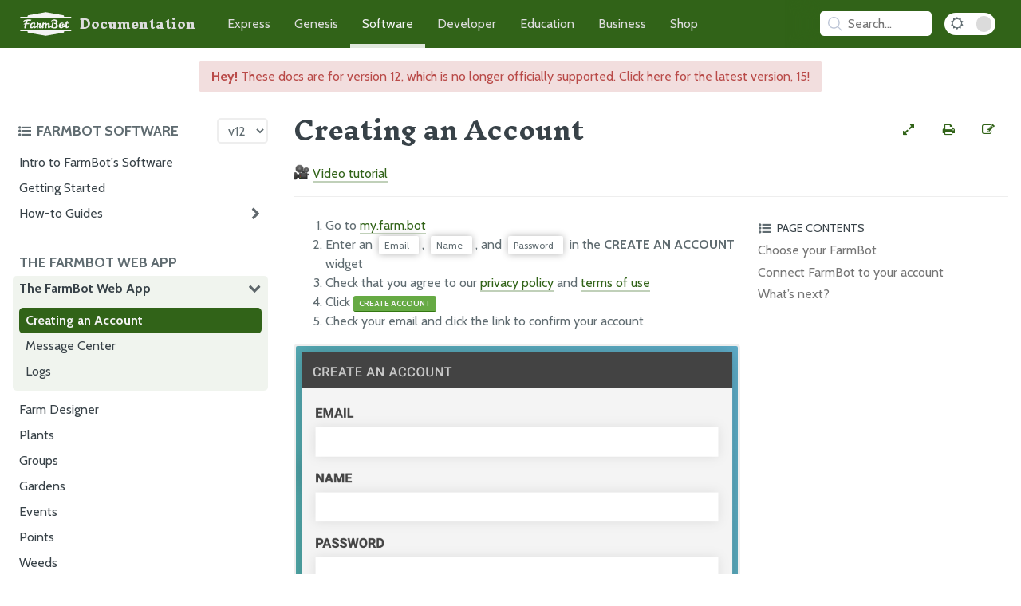

--- FILE ---
content_type: text/html; charset=utf-8
request_url: https://software.farm.bot/v12/The-FarmBot-Web-App/the-farmbot-web-app/creating-an-account
body_size: 7339
content:
<!DOCTYPE html>
<html lang="en-US"><head>
  <meta charset="UTF-8">
  <meta name="viewport" content="width=device-width, initial-scale=1">
  <meta name="theme-color" content="#316318">
  <meta name="apple-mobile-web-app-status-bar-style" content="black-translucent">
  <link rel="icon" type="image/x-icon" href="/assets/images/favicon.png">
  <link rel="stylesheet" href="/assets/css/icon_fallback.css">
  <link rel="stylesheet" href="https://maxcdn.bootstrapcdn.com/font-awesome/4.7.0/css/font-awesome.min.css">
  
  <link rel="stylesheet" href="/assets/css/style.css?v=48134142c384f9faa65fe5677770a6a7ce6aa286">
  <link rel="stylesheet" href="/assets/css/fb-app.css?v=48134142c384f9faa65fe5677770a6a7ce6aa286">
  <link rel="stylesheet" href="/assets/css/fb-docs.css?v=48134142c384f9faa65fe5677770a6a7ce6aa286">
  <link rel="stylesheet" href="/assets/css/standards.css?v=48134142c384f9faa65fe5677770a6a7ce6aa286">
  
  <link rel="preconnect" href="https://fonts.googleapis.com">
  <link rel="preconnect" href="https://fonts.gstatic.com" crossorigin>
  <link rel="stylesheet" href="https://fonts.googleapis.com/css2?family=Cabin:ital,wght@0,400;0,700;1,400;1,700&family=Inknut+Antiqua:wght@700">
  <script src="/assets/js/toc.js"></script>
  
  <script src="/assets/js/gallery.js"></script>
  
  <style>
  /**/
</style>

  <style>
</style><!-- Begin Jekyll SEO tag v2.8.0 -->
<title>Creating an Account | FarmBot Software Documentation</title>
<meta name="generator" content="Jekyll v3.10.0" />
<meta property="og:title" content="Creating an Account" />
<meta property="og:locale" content="en_US" />
<meta name="description" content=":movie_camera: Video tutorial" />
<meta property="og:description" content=":movie_camera: Video tutorial" />
<link rel="canonical" href="https://software.farm.bot/v12/The-FarmBot-Web-App/the-farmbot-web-app/creating-an-account.html" />
<meta property="og:url" content="https://software.farm.bot/v12/The-FarmBot-Web-App/the-farmbot-web-app/creating-an-account.html" />
<meta property="og:site_name" content="FarmBot Software Documentation" />
<meta property="og:type" content="website" />
<meta name="twitter:card" content="summary" />
<meta property="twitter:title" content="Creating an Account" />
<script type="application/ld+json">
{"@context":"https://schema.org","@type":"WebPage","description":":movie_camera: Video tutorial","headline":"Creating an Account","publisher":{"@type":"Organization","logo":{"@type":"ImageObject","url":"https://software.farm.bot/assets/images/documentation.png"}},"url":"https://software.farm.bot/v12/The-FarmBot-Web-App/the-farmbot-web-app/creating-an-account.html"}</script>
<!-- End Jekyll SEO tag -->
</head>
<body>
  <script>['dark', 'internal'].map(mode => initMode(mode))</script><nav>
  <div class="nav-content">
    <div class="nav-links">
      <a class="doc-icon" href="https://docs.farm.bot">
        <img src="/assets/images/farmbot.svg" alt="FarmBot Logo">
        <p class="documentation-title">Documentation</p>
        <p class="docs-title">Docs</p>
      </a>
      <a class="" href="https://express.farm.bot">Express</a>
      <a class="" href="https://genesis.farm.bot">Genesis</a>
      <a class="current" href="https://software.farm.bot">Software</a>
      <a class="" href="https://developer.farm.bot">Developer</a>
      <a class="" href="https://oer.farm.bot">Education</a>
      <a class="" href="https://meta.farm.bot">Business</a>
      <a href="https://farm.bot/collections">Shop</a>
    </div>
    <div class="hub-controls">
<div id="search-searchbar"></div>
<div id="search-hits"></div>
<script src="https://cdn.jsdelivr.net/npm/algoliasearch@4.5.1/dist/algoliasearch-lite.umd.js"></script>
<script src="https://cdn.jsdelivr.net/npm/instantsearch.js@4.20.0/dist/instantsearch.production.min.js"></script>
<script src="https://cdnjs.cloudflare.com/ajax/libs/moment.js/2.29.1/moment.min.js"></script>

<script>
  const algoliaClient = algoliasearch(
    'Z1MM044EZ8',
    'cad8ec927860485f3a8ac1ce2372be28',
  );

  const searchResults = document.querySelector('#search-hits');

  const searchClient = {
    search(requests) {
      if (requests.every(({ params }) => !params.query)) {
        searchResults.classList.remove('results');
        return Promise.resolve({
          results: requests.map(() => ({
            hits: [],
            nbHits: 0,
            nbPages: 0,
            page: 0,
            processingTimeMS: 0,
          })),
        });
      }
      searchResults.classList.add('results');
      return algoliaClient.search(requests);
    },
  };

  const search = instantsearch({
    indexName: 'software',
    searchClient,
  });

  const hitTemplate = function (hit) {
    let url = `${hit.url}#${hit.anchor}`;

    let breadcrumbs = '';
    if (hit._highlightResult.headings) {
      breadcrumbs = hit._highlightResult.headings.map(match => {
        return `<span class="breadcrumb">${match.value}</span>`
      }).join(' > ')
    }

    return `
    <div class="page-item" onclick="window.location.href = '${url}'">
      <h2 class="page-link">${hit._highlightResult.title.value}</h2>
      <div class="breadcrumbs">${breadcrumbs}</div>
      <div class="page-snippet">${hit.html || ""}</div>
    </div>
  `;
  }


  search.addWidgets([
    instantsearch.widgets.searchBox({
      container: '#search-searchbar',
      placeholder: 'Search...',
      poweredBy: false
    }),
    instantsearch.widgets.hits({
      container: '#search-hits',
      templates: {
        item: hitTemplate
      }
    }),
  ]);

  const searchBoxQuery = '.ais-SearchBox-input';
  const searchBar = document.querySelector('#search-searchbar');

  const open = () => searchResults.classList.add('open');
  const close = () => searchResults.classList.remove('open');
  const focus = () => document.querySelector(searchBoxQuery).focus();

  searchBar.addEventListener('keypress', () => open());
  searchBar.addEventListener('click', e => {
    if (searchResults.classList.contains('open')
      && e.target.tagName != 'INPUT') {
      close();
    } else {
      open();
    }
  });

  let selectedSearchResultIndex = 0;

  function highlightSelectedResult(items, index) {
    const darkMode = document.body.classList.contains('dark');
    items.forEach(item => {
      item.style.borderColor = darkMode ? '#5c5c5c' : '#eee';
      item.style.boxShadow = 'unset';
    });
    const selectedResult = items[selectedSearchResultIndex];
    if (selectedResult) {
      selectedResult.style.borderColor = 'rgba(128, 128, 128, 1)';
      selectedResult.style.boxShadow = '0px 0px 10px rgba(128, 128, 128, 50%)';
    }
  }

  document.addEventListener('click', e =>
    !(e.target.classList.contains('ais-SearchBox-input')
      || e.target.id == 'search-hits') && close());
  document.addEventListener('keydown', e => {
    e.key == 'Escape' && close();
    const searchOpenAndActive = searchResults.classList.contains('open')
      && document.querySelector(searchBoxQuery) == document.activeElement;
    if (e.key == '/' || e.keyCode == 75 || e.keyCode == 83) {
      if (!searchOpenAndActive) {
        e.preventDefault();
      }
      open();
      focus();
    }
    if (!searchOpenAndActive) { return; }
    const items = document.querySelectorAll('.ais-Hits-item');
    if (!['Enter', 'ArrowDown', 'ArrowUp', 'Tab', 'Shift'].includes(e.key)) {
      selectedSearchResultIndex = 0;
      highlightSelectedResult(items, selectedSearchResultIndex);
      if (document.querySelectorAll('.ais-Hits--empty').length > 1) {
        document.querySelector('.ais-Hits--empty').remove();
      }
    }
    if (e.key == 'Enter') {
      const selectedSearchResult =
        document.querySelectorAll('.page-item')[selectedSearchResultIndex];
      selectedSearchResult && selectedSearchResult.onclick();
    }
    if (['ArrowDown', 'ArrowUp', 'Tab'].includes(e.key)) {
      e.key == 'ArrowUp' && selectedSearchResultIndex--;
      e.key == 'ArrowDown' && selectedSearchResultIndex++;
      if (e.key == 'Tab') {
        e.preventDefault();
        e.shiftKey ? selectedSearchResultIndex-- : selectedSearchResultIndex++;
      }
      if (selectedSearchResultIndex < 0) { selectedSearchResultIndex = 0; }
      if (selectedSearchResultIndex > (items.length - 1)) {
        selectedSearchResultIndex = items.length - 1;
      }
      highlightSelectedResult(items, selectedSearchResultIndex);
    }
  });

  search.start();
</script>
<button class="dark-mode-toggle" onclick="toggleMode('dark')" title="toggle dark mode" aria-label="Dark Mode Toggle">
        <i id="dark-mode-icon" class="fa fa-sun-o"></i>
      </button>
    </div>
  </div>
</nav>
<div class="banner ">
<a href="/v15/The-FarmBot-Web-App/the-farmbot-web-app/creating-an-account.html">
        <b>Hey!</b> These docs are for version 12,
        
        which is no longer officially supported.
        
        Click here for the latest version, 15!
      </a>
    </div>
  <div class="all" id="all">
    <div class="hub-toc-all" id="hub-toc-all">
      <div class="hub-toc-header">
        <button onclick="toggleHubToc()" title="toggle hub table of contents" aria-label="Toggle the documentation hub table of contents">
          <i class="fa fa-list-ul"></i>
          <h3>FarmBot Software </h3>
        </button><select class="version-picker" onchange="navigate(this.value)" aria-label="Version picker"><option value="/v2/Web-App/the-farmbot-web-app">
            v2
          </option>
<option value="/v3/FarmBot-Software/overview">
            v3
          </option>
<option value="/v4/FarmBot-Software/overview">
            v4
          </option>
<option value="/v5/FarmBot-Software/overview">
            v5
          </option>
<option value="/v6/FarmBot-Software/overview">
            v6
          </option>
<option value="/v7/FarmBot-Software/overview">
            v7
          </option>
<option value="/v8/FarmBot-Software/overview">
            v8
          </option>
<option value="/v9/FarmBot-Software/intro">
            v9
          </option>
<option value="/v10/FarmBot-Software/intro">
            v10
          </option>
<option value="/v11/FarmBot-Software/intro">
            v11
          </option>
<option selected value="/v12/FarmBot-Software/intro">
            v12
          </option>
<option value="/v13/FarmBot-Software/intro">
            v13
          </option>
<option value="/v14/FarmBot-Software/intro">
            v14
          </option>
<option value="/v15/docs/intro">
            v15
          </option></select>
</div>
      <div class="hub-toc">
        <ul id="" class="">
      <h3>FarmBot Software</h3>
      <ul id="/FarmBot-Software" class="">
      <li id="/FarmBot-Software/intro-top" class=" ">
          <a class="" href="/v12/FarmBot-Software/intro" onclick="openSectionState('/FarmBot-Software/intro')">
            Intro to FarmBot's Software</a><script>initSectionState('/FarmBot-Software', '')</script>
</li>
      <li id="/FarmBot-Software/getting-started-top" class=" ">
          <a class="" href="/v12/FarmBot-Software/getting-started" onclick="openSectionState('/FarmBot-Software/getting-started')">
            Getting Started</a><script>initSectionState('/FarmBot-Software', '')</script>
</li>
      <li id="/FarmBot-Software/how-to-guides-top" class="parent ">
          <a class="" href="/v12/FarmBot-Software/how-to-guides" onclick="openSectionState('/FarmBot-Software/how-to-guides')">
            How-to Guides</a><i class="fa fa-chevron-right" onclick="toggleSectionState('/FarmBot-Software/how-to-guides')"></i>
</li>
      <ul id="/FarmBot-Software/how-to-guides" class="pages">
      <li id="/FarmBot-Software/how-to-guides/axis-setup-top" class=" ">
          <a class="" href="/v12/FarmBot-Software/how-to-guides/axis-setup" onclick="openSectionState('/FarmBot-Software/how-to-guides/axis-setup')">
            Axis Setup</a><script>initSectionState('/FarmBot-Software/how-to-guides', '')</script>
</li>
      <li id="/FarmBot-Software/how-to-guides/mount-and-dismount-tools-top" class=" ">
          <a class="" href="/v12/FarmBot-Software/how-to-guides/mount-and-dismount-tools" onclick="openSectionState('/FarmBot-Software/how-to-guides/mount-and-dismount-tools')">
            Mount and Dismount Tools</a><script>initSectionState('/FarmBot-Software/how-to-guides', '')</script>
</li>
      <li id="/FarmBot-Software/how-to-guides/plant-your-first-garden-top" class=" ">
          <a class="" href="/v12/FarmBot-Software/how-to-guides/plant-your-first-garden" onclick="openSectionState('/FarmBot-Software/how-to-guides/plant-your-first-garden')">
            Plant Your First Garden</a><script>initSectionState('/FarmBot-Software/how-to-guides', '')</script>
</li>
      <li id="/FarmBot-Software/how-to-guides/measure-soil-moisture-top" class=" ">
          <a class="" href="/v12/FarmBot-Software/how-to-guides/measure-soil-moisture" onclick="openSectionState('/FarmBot-Software/how-to-guides/measure-soil-moisture')">
            Measure Soil Moisture</a><script>initSectionState('/FarmBot-Software/how-to-guides', '')</script>
</li>
      <li id="/FarmBot-Software/how-to-guides/perform-actions-on-many-plants-top" class=" ">
          <a class="" href="/v12/FarmBot-Software/how-to-guides/perform-actions-on-many-plants" onclick="openSectionState('/FarmBot-Software/how-to-guides/perform-actions-on-many-plants')">
            Perform Actions on Many Plants</a><script>initSectionState('/FarmBot-Software/how-to-guides', '')</script>
</li>
      <li id="/FarmBot-Software/how-to-guides/use-farmbots-buttons-top" class=" ">
          <a class="" href="/v12/FarmBot-Software/how-to-guides/use-farmbots-buttons" onclick="openSectionState('/FarmBot-Software/how-to-guides/use-farmbots-buttons')">
            Use FarmBot's Buttons</a><script>initSectionState('/FarmBot-Software/how-to-guides', '')</script>
</li>
      <li id="/FarmBot-Software/how-to-guides/scan-the-garden-for-weeds-top" class=" ">
          <a class="" href="/v12/FarmBot-Software/how-to-guides/scan-the-garden-for-weeds" onclick="openSectionState('/FarmBot-Software/how-to-guides/scan-the-garden-for-weeds')">
            Scan the Garden for Weeds</a><script>initSectionState('/FarmBot-Software/how-to-guides', '')</script>
</li>
</ul>

    </ul>

    
      <h3>The FarmBot Web App</h3>
      <ul id="/The-FarmBot-Web-App" class="">
      <li id="/The-FarmBot-Web-App/the-farmbot-web-app-top" class="parent ">
          <a class="" href="/v12/The-FarmBot-Web-App/the-farmbot-web-app" onclick="openSectionState('/The-FarmBot-Web-App/the-farmbot-web-app')">
            The FarmBot Web App</a><i class="fa fa-chevron-right" onclick="toggleSectionState('/The-FarmBot-Web-App/the-farmbot-web-app')"></i>
</li>
      <ul id="/The-FarmBot-Web-App/the-farmbot-web-app" class="pages">
      <li id="/The-FarmBot-Web-App/the-farmbot-web-app/creating-an-account-top" class=" current">
          <a class="current" href="/v12/The-FarmBot-Web-App/the-farmbot-web-app/creating-an-account" onclick="openSectionState('/The-FarmBot-Web-App/the-farmbot-web-app/creating-an-account')">
            Creating an Account</a><script>initSectionState('/The-FarmBot-Web-App/the-farmbot-web-app', 'current')</script>
</li>
      <li id="/The-FarmBot-Web-App/the-farmbot-web-app/message-center-top" class=" ">
          <a class="" href="/v12/The-FarmBot-Web-App/the-farmbot-web-app/message-center" onclick="openSectionState('/The-FarmBot-Web-App/the-farmbot-web-app/message-center')">
            Message Center</a><script>initSectionState('/The-FarmBot-Web-App/the-farmbot-web-app', '')</script>
</li>
      <li id="/The-FarmBot-Web-App/the-farmbot-web-app/logs-top" class=" ">
          <a class="" href="/v12/The-FarmBot-Web-App/the-farmbot-web-app/logs" onclick="openSectionState('/The-FarmBot-Web-App/the-farmbot-web-app/logs')">
            Logs</a><script>initSectionState('/The-FarmBot-Web-App/the-farmbot-web-app', '')</script>
</li>
</ul>

    
      <li id="/The-FarmBot-Web-App/farm-designer-top" class=" ">
          <a class="" href="/v12/The-FarmBot-Web-App/farm-designer" onclick="openSectionState('/The-FarmBot-Web-App/farm-designer')">
            Farm Designer</a><script>initSectionState('/The-FarmBot-Web-App', '')</script>
</li>
      <li id="/The-FarmBot-Web-App/plants-top" class=" ">
          <a class="" href="/v12/The-FarmBot-Web-App/plants" onclick="openSectionState('/The-FarmBot-Web-App/plants')">
            Plants</a><script>initSectionState('/The-FarmBot-Web-App', '')</script>
</li>
      <li id="/The-FarmBot-Web-App/groups-top" class=" ">
          <a class="" href="/v12/The-FarmBot-Web-App/groups" onclick="openSectionState('/The-FarmBot-Web-App/groups')">
            Groups</a><script>initSectionState('/The-FarmBot-Web-App', '')</script>
</li>
      <li id="/The-FarmBot-Web-App/gardens-top" class=" ">
          <a class="" href="/v12/The-FarmBot-Web-App/gardens" onclick="openSectionState('/The-FarmBot-Web-App/gardens')">
            Gardens</a><script>initSectionState('/The-FarmBot-Web-App', '')</script>
</li>
      <li id="/The-FarmBot-Web-App/events-top" class=" ">
          <a class="" href="/v12/The-FarmBot-Web-App/events" onclick="openSectionState('/The-FarmBot-Web-App/events')">
            Events</a><script>initSectionState('/The-FarmBot-Web-App', '')</script>
</li>
      <li id="/The-FarmBot-Web-App/points-top" class=" ">
          <a class="" href="/v12/The-FarmBot-Web-App/points" onclick="openSectionState('/The-FarmBot-Web-App/points')">
            Points</a><script>initSectionState('/The-FarmBot-Web-App', '')</script>
</li>
      <li id="/The-FarmBot-Web-App/weeds-top" class=" ">
          <a class="" href="/v12/The-FarmBot-Web-App/weeds" onclick="openSectionState('/The-FarmBot-Web-App/weeds')">
            Weeds</a><script>initSectionState('/The-FarmBot-Web-App', '')</script>
</li>
      <li id="/The-FarmBot-Web-App/controls-top" class="parent ">
          <a class="" href="/v12/The-FarmBot-Web-App/controls" onclick="openSectionState('/The-FarmBot-Web-App/controls')">
            Controls</a><i class="fa fa-chevron-right" onclick="toggleSectionState('/The-FarmBot-Web-App/controls')"></i>
</li>
      <ul id="/The-FarmBot-Web-App/controls" class="pages">
      <li id="/The-FarmBot-Web-App/controls/move-top" class=" ">
          <a class="" href="/v12/The-FarmBot-Web-App/controls/move" onclick="openSectionState('/The-FarmBot-Web-App/controls/move')">
            Move</a><script>initSectionState('/The-FarmBot-Web-App/controls', '')</script>
</li>
      <li id="/The-FarmBot-Web-App/controls/peripherals-top" class=" ">
          <a class="" href="/v12/The-FarmBot-Web-App/controls/peripherals" onclick="openSectionState('/The-FarmBot-Web-App/controls/peripherals')">
            Peripherals</a><script>initSectionState('/The-FarmBot-Web-App/controls', '')</script>
</li>
      <li id="/The-FarmBot-Web-App/controls/webcam-feeds-top" class=" ">
          <a class="" href="/v12/The-FarmBot-Web-App/controls/webcam-feeds" onclick="openSectionState('/The-FarmBot-Web-App/controls/webcam-feeds')">
            Webcam Feeds</a><script>initSectionState('/The-FarmBot-Web-App/controls', '')</script>
</li>
</ul>

    
      <li id="/The-FarmBot-Web-App/sensors-top" class=" ">
          <a class="" href="/v12/The-FarmBot-Web-App/sensors" onclick="openSectionState('/The-FarmBot-Web-App/sensors')">
            Sensors</a><script>initSectionState('/The-FarmBot-Web-App', '')</script>
</li>
      <li id="/The-FarmBot-Web-App/photos-top" class="parent ">
          <a class="" href="/v12/The-FarmBot-Web-App/photos" onclick="openSectionState('/The-FarmBot-Web-App/photos')">
            Photos</a><i class="fa fa-chevron-right" onclick="toggleSectionState('/The-FarmBot-Web-App/photos')"></i>
</li>
      <ul id="/The-FarmBot-Web-App/photos" class="pages">
      <li id="/The-FarmBot-Web-App/photos/filter-map-photos-top" class=" ">
          <a class="" href="/v12/The-FarmBot-Web-App/photos/filter-map-photos" onclick="openSectionState('/The-FarmBot-Web-App/photos/filter-map-photos')">
            Filter map photos</a><script>initSectionState('/The-FarmBot-Web-App/photos', '')</script>
</li>
      <li id="/The-FarmBot-Web-App/photos/camera-settings-top" class=" ">
          <a class="" href="/v12/The-FarmBot-Web-App/photos/camera-settings" onclick="openSectionState('/The-FarmBot-Web-App/photos/camera-settings')">
            Camera settings</a><script>initSectionState('/The-FarmBot-Web-App/photos', '')</script>
</li>
      <li id="/The-FarmBot-Web-App/photos/camera-calibration-top" class=" ">
          <a class="" href="/v12/The-FarmBot-Web-App/photos/camera-calibration" onclick="openSectionState('/The-FarmBot-Web-App/photos/camera-calibration')">
            Camera Calibration</a><script>initSectionState('/The-FarmBot-Web-App/photos', '')</script>
</li>
      <li id="/The-FarmBot-Web-App/photos/weed-detection-top" class=" ">
          <a class="" href="/v12/The-FarmBot-Web-App/photos/weed-detection" onclick="openSectionState('/The-FarmBot-Web-App/photos/weed-detection')">
            Weed Detection</a><script>initSectionState('/The-FarmBot-Web-App/photos', '')</script>
</li>
      <li id="/The-FarmBot-Web-App/photos/measure-soil-height-top" class=" ">
          <a class="" href="/v12/The-FarmBot-Web-App/photos/measure-soil-height" onclick="openSectionState('/The-FarmBot-Web-App/photos/measure-soil-height')">
            Measure Soil Height</a><script>initSectionState('/The-FarmBot-Web-App/photos', '')</script>
</li>
      <li id="/The-FarmBot-Web-App/photos/camera-troubleshooting-top" class=" ">
          <a class="" href="/v12/The-FarmBot-Web-App/photos/camera-troubleshooting" onclick="openSectionState('/The-FarmBot-Web-App/photos/camera-troubleshooting')">
            Camera Troubleshooting</a><script>initSectionState('/The-FarmBot-Web-App/photos', '')</script>
</li>
</ul>

    
      <li id="/The-FarmBot-Web-App/tools-top" class=" ">
          <a class="" href="/v12/The-FarmBot-Web-App/tools" onclick="openSectionState('/The-FarmBot-Web-App/tools')">
            Tools</a><script>initSectionState('/The-FarmBot-Web-App', '')</script>
</li>
      <li id="/The-FarmBot-Web-App/sequences-top" class="parent ">
          <a class="" href="/v12/The-FarmBot-Web-App/sequences" onclick="openSectionState('/The-FarmBot-Web-App/sequences')">
            Sequences</a><i class="fa fa-chevron-right" onclick="toggleSectionState('/The-FarmBot-Web-App/sequences')"></i>
</li>
      <ul id="/The-FarmBot-Web-App/sequences" class="pages">
      <li id="/The-FarmBot-Web-App/sequences/sequence-commands-top" class=" ">
          <a class="" href="/v12/The-FarmBot-Web-App/sequences/sequence-commands" onclick="openSectionState('/The-FarmBot-Web-App/sequences/sequence-commands')">
            Sequence Commands</a><script>initSectionState('/The-FarmBot-Web-App/sequences', '')</script>
</li>
      <li id="/The-FarmBot-Web-App/sequences/advanced-sequence-commands-top" class=" ">
          <a class="" href="/v12/The-FarmBot-Web-App/sequences/advanced-sequence-commands" onclick="openSectionState('/The-FarmBot-Web-App/sequences/advanced-sequence-commands')">
            Advanced Sequence Commands</a><script>initSectionState('/The-FarmBot-Web-App/sequences', '')</script>
</li>
      <li id="/The-FarmBot-Web-App/sequences/building-a-sequence-top" class=" ">
          <a class="" href="/v12/The-FarmBot-Web-App/sequences/building-a-sequence" onclick="openSectionState('/The-FarmBot-Web-App/sequences/building-a-sequence')">
            Building a Sequence</a><script>initSectionState('/The-FarmBot-Web-App/sequences', '')</script>
</li>
      <li id="/The-FarmBot-Web-App/sequences/example-sequences-top" class=" ">
          <a class="" href="/v12/The-FarmBot-Web-App/sequences/example-sequences" onclick="openSectionState('/The-FarmBot-Web-App/sequences/example-sequences')">
            Example Sequences</a><script>initSectionState('/The-FarmBot-Web-App/sequences', '')</script>
</li>
      <li id="/The-FarmBot-Web-App/sequences/variables-top" class=" ">
          <a class="" href="/v12/The-FarmBot-Web-App/sequences/variables" onclick="openSectionState('/The-FarmBot-Web-App/sequences/variables')">
            Variables</a><script>initSectionState('/The-FarmBot-Web-App/sequences', '')</script>
</li>
      <li id="/The-FarmBot-Web-App/sequences/externally-defined-variables-top" class=" ">
          <a class="" href="/v12/The-FarmBot-Web-App/sequences/externally-defined-variables" onclick="openSectionState('/The-FarmBot-Web-App/sequences/externally-defined-variables')">
            Externally Defined Variables</a><script>initSectionState('/The-FarmBot-Web-App/sequences', '')</script>
</li>
</ul>

    
      <li id="/The-FarmBot-Web-App/regimens-top" class=" ">
          <a class="" href="/v12/The-FarmBot-Web-App/regimens" onclick="openSectionState('/The-FarmBot-Web-App/regimens')">
            Regimens</a><script>initSectionState('/The-FarmBot-Web-App', '')</script>
</li>
      <li id="/The-FarmBot-Web-App/settings-top" class="parent ">
          <a class="" href="/v12/The-FarmBot-Web-App/settings" onclick="openSectionState('/The-FarmBot-Web-App/settings')">
            Settings</a><i class="fa fa-chevron-right" onclick="toggleSectionState('/The-FarmBot-Web-App/settings')"></i>
</li>
      <ul id="/The-FarmBot-Web-App/settings" class="pages">
      <li id="/The-FarmBot-Web-App/settings/account-settings-top" class=" ">
          <a class="" href="/v12/The-FarmBot-Web-App/settings/account-settings" onclick="openSectionState('/The-FarmBot-Web-App/settings/account-settings')">
            Account Settings</a><script>initSectionState('/The-FarmBot-Web-App/settings', '')</script>
</li>
      <li id="/The-FarmBot-Web-App/settings/farmbot-settings-top" class=" ">
          <a class="" href="/v12/The-FarmBot-Web-App/settings/farmbot-settings" onclick="openSectionState('/The-FarmBot-Web-App/settings/farmbot-settings')">
            FarmBot Settings</a><script>initSectionState('/The-FarmBot-Web-App/settings', '')</script>
</li>
      <li id="/The-FarmBot-Web-App/settings/firmware-settings-top" class=" ">
          <a class="" href="/v12/The-FarmBot-Web-App/settings/firmware-settings" onclick="openSectionState('/The-FarmBot-Web-App/settings/firmware-settings')">
            Firmware Settings</a><script>initSectionState('/The-FarmBot-Web-App/settings', '')</script>
</li>
      <li id="/The-FarmBot-Web-App/settings/power-and-reset-top" class=" ">
          <a class="" href="/v12/The-FarmBot-Web-App/settings/power-and-reset" onclick="openSectionState('/The-FarmBot-Web-App/settings/power-and-reset')">
            Power and Reset</a><script>initSectionState('/The-FarmBot-Web-App/settings', '')</script>
</li>
      <li id="/The-FarmBot-Web-App/settings/axes-top" class=" ">
          <a class="" href="/v12/The-FarmBot-Web-App/settings/axes" onclick="openSectionState('/The-FarmBot-Web-App/settings/axes')">
            Axes</a><script>initSectionState('/The-FarmBot-Web-App/settings', '')</script>
</li>
      <li id="/The-FarmBot-Web-App/settings/motors-top" class=" ">
          <a class="" href="/v12/The-FarmBot-Web-App/settings/motors" onclick="openSectionState('/The-FarmBot-Web-App/settings/motors')">
            Motors</a><script>initSectionState('/The-FarmBot-Web-App/settings', '')</script>
</li>
      <li id="/The-FarmBot-Web-App/settings/stall-detection-top" class=" ">
          <a class="" href="/v12/The-FarmBot-Web-App/settings/stall-detection" onclick="openSectionState('/The-FarmBot-Web-App/settings/stall-detection')">
            Stall Detection</a><script>initSectionState('/The-FarmBot-Web-App/settings', '')</script>
</li>
      <li id="/The-FarmBot-Web-App/settings/encoders-top" class=" ">
          <a class="" href="/v12/The-FarmBot-Web-App/settings/encoders" onclick="openSectionState('/The-FarmBot-Web-App/settings/encoders')">
            Encoders</a><script>initSectionState('/The-FarmBot-Web-App/settings', '')</script>
</li>
      <li id="/The-FarmBot-Web-App/settings/limit-switches-top" class=" ">
          <a class="" href="/v12/The-FarmBot-Web-App/settings/limit-switches" onclick="openSectionState('/The-FarmBot-Web-App/settings/limit-switches')">
            Limit Switches</a><script>initSectionState('/The-FarmBot-Web-App/settings', '')</script>
</li>
      <li id="/The-FarmBot-Web-App/settings/error-handling-top" class=" ">
          <a class="" href="/v12/The-FarmBot-Web-App/settings/error-handling" onclick="openSectionState('/The-FarmBot-Web-App/settings/error-handling')">
            Error Handling</a><script>initSectionState('/The-FarmBot-Web-App/settings', '')</script>
</li>
      <li id="/The-FarmBot-Web-App/settings/pin-bindings-top" class=" ">
          <a class="" href="/v12/The-FarmBot-Web-App/settings/pin-bindings" onclick="openSectionState('/The-FarmBot-Web-App/settings/pin-bindings')">
            Pin Bindings</a><script>initSectionState('/The-FarmBot-Web-App/settings', '')</script>
</li>
      <li id="/The-FarmBot-Web-App/settings/pin-guard-top" class=" ">
          <a class="" href="/v12/The-FarmBot-Web-App/settings/pin-guard" onclick="openSectionState('/The-FarmBot-Web-App/settings/pin-guard')">
            Pin Guard</a><script>initSectionState('/The-FarmBot-Web-App/settings', '')</script>
</li>
      <li id="/The-FarmBot-Web-App/settings/parameter-management-top" class=" ">
          <a class="" href="/v12/The-FarmBot-Web-App/settings/parameter-management" onclick="openSectionState('/The-FarmBot-Web-App/settings/parameter-management')">
            Parameter Management</a><script>initSectionState('/The-FarmBot-Web-App/settings', '')</script>
</li>
      <li id="/The-FarmBot-Web-App/settings/farm-designer-settings-top" class=" ">
          <a class="" href="/v12/The-FarmBot-Web-App/settings/farm-designer-settings" onclick="openSectionState('/The-FarmBot-Web-App/settings/farm-designer-settings')">
            Farm Designer Settings</a><script>initSectionState('/The-FarmBot-Web-App/settings', '')</script>
</li>
</ul>

    </ul>

    
      <h3>FarmBot OS</h3>
      <ul id="/FarmBot-OS" class="">
      <li id="/FarmBot-OS/farmbot-os-top" class="parent ">
          <a class="" href="/v12/FarmBot-OS/farmbot-os" onclick="openSectionState('/FarmBot-OS/farmbot-os')">
            FarmBot OS</a><i class="fa fa-chevron-right" onclick="toggleSectionState('/FarmBot-OS/farmbot-os')"></i>
</li>
      <ul id="/FarmBot-OS/farmbot-os" class="pages">
      <li id="/FarmBot-OS/farmbot-os/configurator-top" class=" ">
          <a class="" href="/v12/FarmBot-OS/farmbot-os/configurator" onclick="openSectionState('/FarmBot-OS/farmbot-os/configurator')">
            Configurator</a><script>initSectionState('/FarmBot-OS/farmbot-os', '')</script>
</li>
      <li id="/FarmBot-OS/farmbot-os/status-leds-top" class=" ">
          <a class="" href="/v12/FarmBot-OS/farmbot-os/status-leds" onclick="openSectionState('/FarmBot-OS/farmbot-os/status-leds')">
            Status LEDs</a><script>initSectionState('/FarmBot-OS/farmbot-os', '')</script>
</li>
      <li id="/FarmBot-OS/farmbot-os/data-usage-top" class=" ">
          <a class="" href="/v12/FarmBot-OS/farmbot-os/data-usage" onclick="openSectionState('/FarmBot-OS/farmbot-os/data-usage')">
            Data Usage</a><script>initSectionState('/FarmBot-OS/farmbot-os', '')</script>
</li>
      <li id="/FarmBot-OS/farmbot-os/auto-updates-top" class=" ">
          <a class="" href="/v12/FarmBot-OS/farmbot-os/auto-updates" onclick="openSectionState('/FarmBot-OS/farmbot-os/auto-updates')">
            Auto Updates</a><script>initSectionState('/FarmBot-OS/farmbot-os', '')</script>
</li>
</ul>

    
      <li id="/FarmBot-OS/arduino-firmware-top" class="parent ">
          <a class="" href="/v12/FarmBot-OS/arduino-firmware" onclick="openSectionState('/FarmBot-OS/arduino-firmware')">
            Arduino Firmware</a><i class="fa fa-chevron-right" onclick="toggleSectionState('/FarmBot-OS/arduino-firmware')"></i>
</li>
      <ul id="/FarmBot-OS/arduino-firmware" class="pages">
      <li id="/FarmBot-OS/arduino-firmware/stall-detection-hardware-top" class=" ">
          <a class="" href="/v12/FarmBot-OS/arduino-firmware/stall-detection-hardware" onclick="openSectionState('/FarmBot-OS/arduino-firmware/stall-detection-hardware')">
            Stall Detection Hardware</a><script>initSectionState('/FarmBot-OS/arduino-firmware', '')</script>
</li>
      <li id="/FarmBot-OS/arduino-firmware/microstepping-top" class=" ">
          <a class="" href="/v12/FarmBot-OS/arduino-firmware/microstepping" onclick="openSectionState('/FarmBot-OS/arduino-firmware/microstepping')">
            Microstepping</a><script>initSectionState('/FarmBot-OS/arduino-firmware', '')</script>
</li>
</ul>

    </ul>

    
      <h3>Extras</h3>
      <ul id="/Extras" class="">
      <li id="/Extras/troubleshooting-top" class="parent ">
          <a class="" href="/v12/Extras/troubleshooting" onclick="openSectionState('/Extras/troubleshooting')">
            Troubleshooting</a><i class="fa fa-chevron-right" onclick="toggleSectionState('/Extras/troubleshooting')"></i>
</li>
      <ul id="/Extras/troubleshooting" class="pages">
      <li id="/Extras/troubleshooting/accessing-configurator-top" class=" ">
          <a class="" href="/v12/Extras/troubleshooting/accessing-configurator" onclick="openSectionState('/Extras/troubleshooting/accessing-configurator')">
            Accessing Configurator</a><script>initSectionState('/Extras/troubleshooting', '')</script>
</li>
      <li id="/Extras/troubleshooting/connecting-farmbot-to-the-internet-top" class=" ">
          <a class="" href="/v12/Extras/troubleshooting/connecting-farmbot-to-the-internet" onclick="openSectionState('/Extras/troubleshooting/connecting-farmbot-to-the-internet')">
            Connecting FarmBot to the Internet</a><script>initSectionState('/Extras/troubleshooting', '')</script>
</li>
      <li id="/Extras/troubleshooting/connecting-farmbot-to-the-web-app-top" class=" ">
          <a class="" href="/v12/Extras/troubleshooting/connecting-farmbot-to-the-web-app" onclick="openSectionState('/Extras/troubleshooting/connecting-farmbot-to-the-web-app')">
            Connecting FarmBot to the Web App</a><script>initSectionState('/Extras/troubleshooting', '')</script>
</li>
      <li id="/Extras/troubleshooting/connectivity-codes-top" class=" ">
          <a class="" href="/v12/Extras/troubleshooting/connectivity-codes" onclick="openSectionState('/Extras/troubleshooting/connectivity-codes')">
            Connectivity Diagnosis Codes</a><script>initSectionState('/Extras/troubleshooting', '')</script>
</li>
      <li id="/Extras/troubleshooting/for-it-security-professionals-top" class=" ">
          <a class="" href="/v12/Extras/troubleshooting/for-it-security-professionals" onclick="openSectionState('/Extras/troubleshooting/for-it-security-professionals')">
            For IT Security Professionals</a><script>initSectionState('/Extras/troubleshooting', '')</script>
</li>
      <li id="/Extras/troubleshooting/support-policy-top" class=" ">
          <a class="" href="/v12/Extras/troubleshooting/support-policy" onclick="openSectionState('/Extras/troubleshooting/support-policy')">
            Support Policy</a><script>initSectionState('/Extras/troubleshooting', '')</script>
</li>
      <li id="/Extras/troubleshooting/moving-farmbot-to-new-locations-top" class=" ">
          <a class="" href="/v12/Extras/troubleshooting/moving-farmbot-to-new-locations" onclick="openSectionState('/Extras/troubleshooting/moving-farmbot-to-new-locations')">
            Moving FarmBot to New Locations</a><script>initSectionState('/Extras/troubleshooting', '')</script>
</li>
      <li id="/Extras/troubleshooting/advanced-software-troubleshooting-top" class=" ">
          <a class="" href="/v12/Extras/troubleshooting/advanced-software-troubleshooting" onclick="openSectionState('/Extras/troubleshooting/advanced-software-troubleshooting')">
            Advanced Software Troubleshooting</a><script>initSectionState('/Extras/troubleshooting', '')</script>
</li>
</ul>

    </ul>

    </ul>

      </div>
    </div>
    <div class="content">
      <header class="page-header" role="banner">
        <h1 class="page-name">
          Creating an Account</h1>
        <div class="page-controls">
<a onclick="toggleFullscreen()" title="toggle fullscreen" aria-label="View full-width">
            <i class="fa fa-expand" id="fullscreen-toggle"></i>
          </a>
          <a href="javascript:window.print()" title="print" aria-label="Print this page">
            <i class="fa fa-print"></i>
          </a>
          <a href="https://github.com/FarmBot-Docs/farmbot-software/edit/main/v12/The-FarmBot-Web-App/the-farmbot-web-app/creating-an-account.md" target="_blank" title="edit" aria-label="Edit this documentation page">
            <i class="fa fa-edit"></i>
          </a>
        </div>
        <div class="page-description">
          <p><img class="emoji" title=":movie_camera:" alt=":movie_camera:" src="https://github.githubassets.com/images/icons/emoji/unicode/1f3a5.png" height="20" width="20"> <a href="https://youtu.be/0EAcUbO6tqo?t=35">Video tutorial</a></p>


        </div>
      </header>
      <main id="content" class="main-content" role="main">
        <div class="page-toc-all" id="page-toc-all">
<div class="page-toc-header">
            <button onclick="togglePageToc()" title="toggle page table of contents" aria-label="Toggle the page table of contents">
              <i class="fa fa-list-ul"></i>
              <h2>Page Contents</h2>
            </button>
          </div>
          <ul class="page-toc" id="page-toc">
<li><a href="#choose-your-farmbot">Choose your FarmBot</a></li>
<li><a href="#connect-farmbot-to-your-account">Connect FarmBot to your account</a></li>
<li><a href="#whats-next">What’s next?</a></li>
</ul>
</div>
        <div class="markdown-content">
<ol>
  <li>Go to <a href="https://my.farm.bot">my.farm.bot</a>
</li>
  <li>Enter an <span class="fb-input">Email</span>, <span class="fb-input">Name</span>, and <span class="fb-input">Password</span> in the <strong>CREATE AN ACCOUNT</strong> widget</li>
  <li>Check that you agree to our <a href="http://privacy.farm.bot">privacy policy</a> and <a href="http://tos.farm.bot">terms of use</a>
</li>
  <li>Click <span class="fb-button fb-green">Create account</span>
</li>
  <li>Check your email and click the link to confirm your account</li>
</ol>

<p></p>
<div class="gallery">
    <img class="gallery-featured-image" src="/v12/The-FarmBot-Web-App/the-farmbot-web-app/_images/account_creation_screen.png" alt="account creation screen" title="account creation screen">
    <i class="fa fa-times-circle"></i>
  </div>

<h1 id="choose-your-farmbot">
    <a href="#choose-your-farmbot"><i class="fa fa-anchor" onclick="function copy(){navigator.clipboard.writeText('https://software.farm.bot/v12/The-FarmBot-Web-App/the-farmbot-web-app/creating-an-account#choose-your-farmbot')};copy()"></i>
    </a>Choose your FarmBot</h1>
<p>Clicking the email verification link will log you into the app and take you to the <a href="/v12/The-FarmBot-Web-App/the-farmbot-web-app/message-center.html">message center</a>. Here, you’ll see a few messages to help you become familiar with the app, as well as one to <strong>Choose your FarmBot</strong>.</p>

<p>Once you let the app know which FarmBot model you have, it will add a set of resources (peripherals, sequences, etc) and apply a set of settings (map size, firmware version, etc) appropriate to your FarmBot model. This will allow you to get started working with your FarmBot more quickly.</p>

<p></p>
<div class="gallery">
    <img class="gallery-featured-image" src="/v12/The-FarmBot-Web-App/the-farmbot-web-app/_images/choose_your_farmbot.png" alt="choose your farmbot" title="choose your farmbot">
    <i class="fa fa-times-circle"></i>
  </div>

<div class="callout warning">
<i class="fa fa-exclamation-circle"></i>
  
  <p>If you want to build up your FarmBot account completely from scratch, you can do so by selecting <code class="language-plaintext highlighter-rouge">Custom bot</code> in the <strong>CHOOSE YOUR FARMBOT</strong> dropdown, or simply dismissing the message center card. This is recommended only for advanced users.</p>

</div>

<h1 id="connect-farmbot-to-your-account">
    <a href="#connect-farmbot-to-your-account"><i class="fa fa-anchor" onclick="function copy(){navigator.clipboard.writeText('https://software.farm.bot/v12/The-FarmBot-Web-App/the-farmbot-web-app/creating-an-account#connect-farmbot-to-your-account')};copy()"></i>
    </a>Connect FarmBot to your account</h1>
<ol>
  <li><a href="/v12/FarmBot-OS/farmbot-os.html">Install FarmBot OS</a></li>
  <li>
<a href="/v12/FarmBot-OS/farmbot-os/configurator.html">Configure FarmBot</a> with the same email and password you used to create your web app account</li>
  <li>Go to <a href="https://my.farm.bot">my.farm.bot</a> and log in</li>
</ol>

<div class="callout success">
<i class="fa fa-check-square"></i>
  
  <h3>Can you hear me now?</h3>
  
  <p>The web application should now be in communication with your FarmBot. You should see some bootup logs streaming into the status ticker, and FarmBot should respond to any commands you send it. If there are any problems, see the <a href="/v12/Extras/troubleshooting.html">troubleshooting guide</a>.</p>

</div>

<h1 id="whats-next">
    <a href="#whats-next"><i class="fa fa-anchor" onclick="function copy(){navigator.clipboard.writeText('https://software.farm.bot/v12/The-FarmBot-Web-App/the-farmbot-web-app/creating-an-account#whats-next')};copy()"></i>
    </a>What’s next?</h1>

<ul>
  <li><a href="/v12/The-FarmBot-Web-App/the-farmbot-web-app/message-center.html">Message Center<p>News and important information about your account and FarmBot <img class="emoji" title=":email:" alt=":email:" src="https://github.githubassets.com/images/icons/emoji/unicode/1f4e7.png" height="20" width="20"></p></a></li>
</ul>


        </div>
      </main>
    </div>
  </div>
  <footer class="site-footer">
    <p>
      <a href="http://licensing.farm.bot/">
        FarmBot and its documentation are 100% open-source <span class="value-icon products"></span>
      </a>
    </p>
  </footer>
  <script>
    (function() {
      if (window.innerWidth >= 768) {
        const HubTocState = getState("HubToc");
        const PageTocState = getState("PageToc");
        if (HubTocState == "closed") {
          toggleHubToc();
        }
        if (PageTocState == "closed") {
          togglePageToc();
        }
      }
      if (window.innerWidth < 768) {
        toggleHubToc();
        togglePageToc();
      }
      document.getElementById("all").classList.add("ready");
    })();
  </script>

</body>

</html>


--- FILE ---
content_type: application/javascript; charset=utf-8
request_url: https://software.farm.bot/assets/js/toc.js
body_size: 1128
content:
/**
 * Documentation table of contents collapse/expand section state functions.
 */

/** Load item state value. */
function getState(key) {
  return localStorage.getItem(key);
}

/** Set item state value. */
function setState(navItem, value) {
  log(`set state for ${navItem} to ${value}`);
  localStorage.setItem(navItem, value);
}

/** Get console log verbosity setting. */
function isVerbose() {
  return getState('verbose') == 'true';
}

/** Log a message to console according to verbosity setting. */
function log(message) {
  isVerbose() && console.log(message);
}

/** Toggle the 'open' class for a nav item. */
function toggleOpenClass(navItem) {
  log(`toggle open class for ${navItem}`);
  const navItemElement = document.getElementById(navItem);
  if (navItemElement) {
    navItemElement.classList.toggle('open');
  }
}

/** Get nav item open state. */
function isOpen(navItem) {
  const navItemIsOpen = getState(navItem) == 'open';
  log(`is ${navItem} open? ${navItemIsOpen}`);
  return navItemIsOpen;
}

/** Toggle nav item open state. */
function toggleState(navItem) {
  setState(navItem, isOpen(navItem) ? 'closed' : 'open');
}

/** Toggle nav item and parent section open state. */
function toggleSectionState(navItem) {
  toggleOpenClass(navItem);
  toggleOpenClass(`${navItem}-top`);
  toggleState(navItem);
}

/** Set nav item and parent section open state. */
function openSectionState(navItem) {
  addOpenClass(navItem);
  addOpenClass(`${navItem}-top`);
  setState(navItem, 'open');
}

/** Add the 'open' class to a nav item. */
function addOpenClass(navItem) {
  log(`add open class to ${navItem}`);
  const navItemElement = document.getElementById(navItem);
  if (navItemElement) {
    navItemElement.classList.add('open');
  }
}

/**
 * Load nav item open state value and set the 'open' class accordingly.
 * If a page is open, open the section that includes it.
 */
function initSectionState(navItem, current) {
  if (isOpen(navItem)) {
    addOpenClass(navItem);
    addOpenClass(`${navItem}-top`);
  } else {
    if (current == 'current') {
      log(`current nav item is: ${navItem}`)
      setState(navItem, 'open');
      addOpenClass(navItem);
      addOpenClass(`${navItem}-top`);
    }
  }
}

/** Version and mobile table of contents menu navigation. */
function navigate(value) {
  if (value.startsWith('[') && value.endsWith(']')) {
    const action = value.slice(1, -1);
    switch (action) {
      case 'dark':
      case 'internal':
        return toggleMode(action);
      case 'print': return window.print();
    }
  }
  if (value) {
    window.location.href = value;
  }
}

/** Toggle mode. */
function toggleMode(mode) {
  toggleState(`${mode}Mode`);
  document.body.classList.toggle(mode);
  setModeIcon(mode);
}

/** Load mode state and add class if enabled. */
function initMode(mode) {
  if (isOpen(`${mode}Mode`)) {
    document.body.classList.add(mode);
  }
}

function getModeToggleButton(mode) {
  return document.getElementsByClassName(`${mode}-mode-toggle`)[0];
}

const ICONS = {
  dark: {
    enabled: 'fa fa-moon-o',
    disabled: 'fa fa-sun-o',
  },
  internal: {
    enabled: 'fa fa-industry',
    disabled: 'fa fa-user',
  },
};

/** Set mode toggle button icon. */
function setModeIcon(mode) {
  const icon = isOpen(`${mode}Mode`)
    ? ICONS[mode].enabled
    : ICONS[mode].disabled;
  document.getElementById(`${mode}-mode-icon`).classList = icon;
  const toggleButton = getModeToggleButton(mode);
  isOpen(`${mode}Mode`)
    ? toggleButton.classList.add(mode)
    : toggleButton.classList.remove(mode);
}

/** Set mode toggle button states upon load. */
addEventListener('load', () => {
  Object.keys(ICONS).map(mode => {
    setModeIcon(mode);
  });
});

/** Hub TOC */
function openHubToc() {
  var element = document.getElementById("hub-toc-all");
  element.classList.remove("closed");
  setState("HubToc", "open");
}

function closeHubToc() {
  var element = document.getElementById("hub-toc-all");
  element.classList.add("closed");
  setState("HubToc", "closed");
}

function toggleHubToc() {
  var element = document.getElementById("hub-toc-all");
  if (element.classList.contains("closed")) {
    openHubToc();
  }
  else {
    closeHubToc();
  }
  setFullscreenIcon();
}

/** Page TOC */
function openPageToc() {
  var element = document.getElementById("page-toc-all");
  element.classList.remove("closed");
  setState("PageToc", "open");
}

function closePageToc() {
  var element = document.getElementById("page-toc-all");
  element.classList.add("closed");
  setState("PageToc", "closed");
}

function togglePageToc() {
  var element = document.getElementById("page-toc-all");
  if (element.classList.contains("closed")) {
    openPageToc();
  }
  else {
    closePageToc();
  }
  setFullscreenIcon();
}

/** Fullscreen viewing */
function setFullscreenIcon() {
  var element = document.getElementById("fullscreen-toggle");
  const HubTocState = getState("HubToc");
  const PageTocState = getState("PageToc");
  if (HubTocState == "closed" && PageTocState == "closed") {
    element.classList.remove("fa-expand");
    element.classList.add("fa-compress");
  }
  else {
    element.classList.remove("fa-compress");
    element.classList.add("fa-expand");
  }
}

function toggleFullscreen() {
  var element = document.getElementById("fullscreen-toggle");
  if (element.classList.contains("fa-expand")) {
    closeHubToc();
    closePageToc();
    setFullscreenIcon();
  }
  else {
    openHubToc();
    openPageToc();
    setFullscreenIcon();
  }
}

/** Set page and hub TOCs ready for animation */
window.onload = function() {
  document.getElementById("hub-toc-all").classList.add("ready");
  document.getElementById("page-toc-all").classList.add("ready");
}